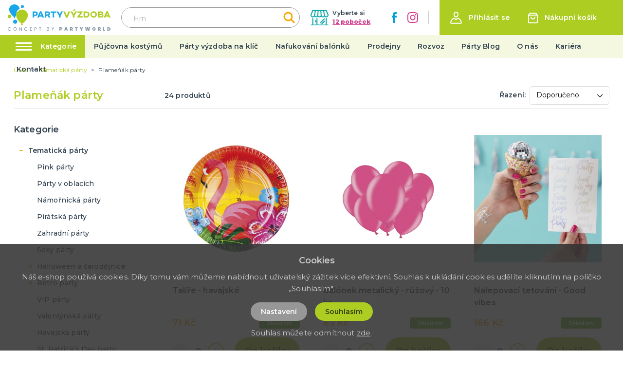

--- FILE ---
content_type: image/svg+xml
request_url: https://party-vyzdoba.cz/img/logo-pv-claim.svg
body_size: 3062
content:
<svg xmlns="http://www.w3.org/2000/svg" width="250.003" height="65.025" viewBox="0 0 250.003 65.025"><g transform="translate(-0.004 15.202)"><g transform="translate(0.007 41.201)"><path d="M0,41.171a3.948,3.948,0,0,1,.538-2.153,4.277,4.277,0,0,1,1.615-1.48A3.8,3.8,0,0,1,4.171,37a4.536,4.536,0,0,1,2.287.673,3.72,3.72,0,0,1,1.48,1.749H6.324a5.852,5.852,0,0,0-.807-.942,2.017,2.017,0,0,0-1.346-.269,3.067,3.067,0,0,0-1.48.4,2.12,2.12,0,0,0-.942.942,2.869,2.869,0,0,0-.4,1.615,3.583,3.583,0,0,0,.4,1.615,3.627,3.627,0,0,0,.942,1.076,2.712,2.712,0,0,0,1.48.4A3.981,3.981,0,0,0,5.517,44a1.809,1.809,0,0,0,.807-.942H7.939A3.182,3.182,0,0,1,6.459,44.8a4.536,4.536,0,0,1-2.287.673,3.243,3.243,0,0,1-2.018-.538,5.164,5.164,0,0,1-1.48-1.48A4.96,4.96,0,0,1,0,41.171Z" transform="translate(0 -36.865)" fill="#8d9dac"/><path d="M14.137,45.242a3.243,3.243,0,0,1-2.018-.538,3.909,3.909,0,0,1-1.48-1.48,4.575,4.575,0,0,1,0-4.306,3.909,3.909,0,0,1,1.48-1.48,3.8,3.8,0,0,1,2.018-.538,3.243,3.243,0,0,1,2.018.538,3.909,3.909,0,0,1,1.48,1.48,4.575,4.575,0,0,1,0,4.306,3.909,3.909,0,0,1-1.48,1.48,3.243,3.243,0,0,1-2.018.538Zm0-1.076a3.067,3.067,0,0,0,1.48-.4,2.493,2.493,0,0,0,.942-1.076,2.869,2.869,0,0,0,.4-1.615,3.583,3.583,0,0,0-.4-1.615,3.627,3.627,0,0,0-.942-1.076,2.712,2.712,0,0,0-1.48-.4,3.067,3.067,0,0,0-1.48.4,2.493,2.493,0,0,0-.942,1.076,2.869,2.869,0,0,0-.4,1.615,3.583,3.583,0,0,0,.4,1.615,3.627,3.627,0,0,0,.942,1.076,3.067,3.067,0,0,0,1.48.4Z" transform="translate(3.49 -36.9)" fill="#8d9dac"/><path d="M27.193,45.173H25.848l-4.037-6.055v6.055H20.6V37.1h1.211l4.037,5.92V37.1h1.346Z" transform="translate(7.118 -36.831)" fill="#8d9dac"/><path d="M29.9,41.171a3.948,3.948,0,0,1,.538-2.153,3.156,3.156,0,0,1,1.48-1.48A3.8,3.8,0,0,1,33.937,37a4.536,4.536,0,0,1,2.287.673,3.72,3.72,0,0,1,1.48,1.749H36.089a5.853,5.853,0,0,0-.807-.942,2.213,2.213,0,0,0-1.346-.269,3.067,3.067,0,0,0-1.48.4,2.493,2.493,0,0,0-.942,1.076c-.269.269-.269.807-.269,1.48a3.583,3.583,0,0,0,.4,1.615,3.627,3.627,0,0,0,.942,1.076,2.712,2.712,0,0,0,1.48.4A3.981,3.981,0,0,0,35.417,44a1.809,1.809,0,0,0,.807-.942h1.615a3.182,3.182,0,0,1-1.48,1.749,4.536,4.536,0,0,1-2.287.673,3.243,3.243,0,0,1-2.018-.538,3.909,3.909,0,0,1-1.48-1.48,3.759,3.759,0,0,1-.673-2.287Z" transform="translate(10.331 -36.865)" fill="#8d9dac"/><path d="M41.546,38.176v2.287h2.826V41.54H41.546V44.1H44.64v1.076H40.2V37.1h4.44v1.076Z" transform="translate(13.89 -36.831)" fill="#8d9dac"/><path d="M53.751,39.487a3.929,3.929,0,0,1-.269,1.211,2.12,2.12,0,0,1-.942.942,2.869,2.869,0,0,1-1.615.4h-1.48v3.229H48.1V37.2h2.826a5.783,5.783,0,0,1,1.615.269,1.809,1.809,0,0,1,.942.807,2.687,2.687,0,0,1,.269,1.211ZM50.926,40.7A1.324,1.324,0,0,0,52,40.3a1.222,1.222,0,0,0,.4-.942c0-.942-.538-1.346-1.48-1.346H49.44v2.557h1.48Z" transform="translate(16.62 -36.796)" fill="#8d9dac"/><path d="M61.917,37.1v1.076H59.764v7H58.553v-7H56.4V37.1Z" transform="translate(19.488 -36.831)" fill="#8d9dac"/><path d="M74.906,41a1.849,1.849,0,0,1,1.076.673,2.273,2.273,0,0,1,.4,1.346,2.535,2.535,0,0,1-.269,1.076,5.852,5.852,0,0,1-.942.807,2.213,2.213,0,0,1-1.346.269H70.6V37.1h3.1a3.376,3.376,0,0,1,1.346.269,1.809,1.809,0,0,1,.942.807,1.618,1.618,0,0,1,.269,1.076,2.17,2.17,0,0,1-.4,1.211A5.851,5.851,0,0,1,74.91,41Zm-2.96-.538H73.56a1.568,1.568,0,0,0,.942-.269.959.959,0,0,0,.4-.807.814.814,0,0,0-.4-.807,1.135,1.135,0,0,0-.942-.269H71.946ZM73.695,44.1a2.535,2.535,0,0,0,1.076-.269,1.3,1.3,0,0,0,0-1.884,1.528,1.528,0,0,0-1.076-.4H71.946V44.1Z" transform="translate(24.395 -36.831)" fill="#8d9dac"/><path d="M85.493,37.1l-2.557,5.113v2.96H81.591v-2.96L78.9,37.1h1.48L82.264,41l1.884-3.9Z" transform="translate(27.263 -36.831)" fill="#8d9dac"/><path d="M100.262,39.826a2.273,2.273,0,0,1-.4,1.346,1.867,1.867,0,0,1-1.076.942,3.366,3.366,0,0,1-1.749.4h-1.08v2.557H93.4V37h3.633a3.165,3.165,0,0,1,2.287.807,2.124,2.124,0,0,1,.942,2.018Zm-3.5.673a.808.808,0,1,0,0-1.615h-.673v1.48h.673Z" transform="translate(32.273 -36.865)" fill="#8d9dac"/><path d="M107.886,43.9h-2.691l-.4,1.211H102.1l2.96-8.208h2.96l2.96,8.208h-2.691l-.4-1.211Zm-.673-1.884-.673-2.287-.673,2.287Z" transform="translate(35.279 -36.9)" fill="#8d9dac"/><path d="M116.637,45.208l-1.48-2.96h0v2.96H112.6V37h3.768a3.725,3.725,0,0,1,1.749.4,3.627,3.627,0,0,1,1.076.942,2.273,2.273,0,0,1,.4,1.346,2.712,2.712,0,0,1-.4,1.48,2.662,2.662,0,0,1-1.346.942l1.749,3.1h-2.96ZM115.022,40.5H116.1c.269,0,.4,0,.538-.135s.135-.269.135-.538,0-.4-.135-.538-.269-.135-.538-.135h-1.076Z" transform="translate(38.907 -36.865)" fill="#8d9dac"/><path d="M128.262,37v2.018h-2.153v6.189h-2.557V39.018H121.4V37Z" transform="translate(41.948 -36.865)" fill="#8d9dac"/><path d="M138.342,37l-2.826,5.651v2.557H132.96V42.651L130,37h2.96l1.211,2.826L135.517,37Z" transform="translate(44.919 -36.865)" fill="#8d9dac"/><path d="M151.875,37l-1.749,8.208H146.9l-.942-4.709-.942,4.709h-3.229L139.9,37h2.826l.673,5.113L144.609,37H147.3l1.076,5.113L149.184,37Z" transform="translate(48.34 -36.865)" fill="#8d9dac"/><path d="M156.971,45.242a3.948,3.948,0,0,1-2.153-.538,3.156,3.156,0,0,1-1.48-1.48,5.641,5.641,0,0,1-.538-2.153,3.948,3.948,0,0,1,.538-2.153,5.164,5.164,0,0,1,1.48-1.48,4.575,4.575,0,0,1,4.306,0,3.909,3.909,0,0,1,1.48,1.48,4.575,4.575,0,0,1,0,4.306,5.164,5.164,0,0,1-1.48,1.48,3.948,3.948,0,0,1-2.153.538Zm0-2.422a1.312,1.312,0,0,0,1.211-.538,2.009,2.009,0,0,0,.4-1.346,2.273,2.273,0,0,0-.4-1.346,1.631,1.631,0,0,0-2.422,0,2.444,2.444,0,0,0,0,2.691,1.312,1.312,0,0,0,1.211.539Z" transform="translate(52.797 -36.9)" fill="#8d9dac"/><path d="M167.237,45.208l-1.48-2.96h0v2.96H163.2V37h3.768a3.725,3.725,0,0,1,1.749.4,3.627,3.627,0,0,1,1.076.942,2.273,2.273,0,0,1,.4,1.346,2.712,2.712,0,0,1-.4,1.48,2.662,2.662,0,0,1-1.346.942l1.749,3.095ZM165.622,40.5H166.7c.269,0,.4,0,.538-.135s.135-.269.135-.538,0-.4-.135-.538-.269-.135-.538-.135h-1.076Z" transform="translate(56.391 -36.865)" fill="#8d9dac"/><path d="M174.856,43.189h2.557v2.018H172.3V37h2.557Z" transform="translate(59.535 -36.865)" fill="#8d9dac"/><path d="M183.464,37a4.422,4.422,0,0,1,2.287.538,3.909,3.909,0,0,1,1.48,1.48,4.575,4.575,0,0,1,0,4.306,3.909,3.909,0,0,1-1.48,1.48,4.123,4.123,0,0,1-2.287.538H180.1V37Zm-.269,5.92a1.839,1.839,0,0,0,1.884-1.884,1.56,1.56,0,0,0-.538-1.346,2.391,2.391,0,0,0-1.346-.538h-.673v3.633h.673v.135Z" transform="translate(62.23 -36.865)" fill="#8d9dac"/></g><g transform="translate(-51.846 -46.772)"><path d="M219.983,58.56h-4.177l-3.735,6.616-3.709-6.616h-4.177L210.2,69.18v4.582H214V69.18Zm-16.665,3.375V58.56H189.862v3.375h4.851V73.761h3.754V61.935Zm-23.845,4.023V61.89h2.791c1.45,0,2.592.783,2.592,2.015,0,1.251-1.142,2.06-2.592,2.06h-2.791Zm5.769,7.8h4.4l-3.574-5.32a5.081,5.081,0,0,0,2.573-4.537c0-3.285-2.528-5.345-6.3-5.345H175.7v15.2h3.78v-4.4h2.862ZM167.57,67.922h-3.934l1.97-5.05Zm1.251,3.221,1.027,2.618h4.023L167.435,58.47h-3.619l-6.462,15.291h4.023l1.007-2.618Zm-19.148-4.562V61.89h2.278c1.656,0,2.753.873,2.753,2.233a2.459,2.459,0,0,1-2.753,2.458ZM145.9,58.56v15.2h3.78V69.892h2.06c4.132,0,6.731-2.214,6.731-5.769,0-3.42-2.458-5.57-6.436-5.57H145.9Z" transform="translate(-33.699 -9.639)" fill="#1aa6e8"/><path d="M108.781,37.895A3.581,3.581,0,1,1,105.2,34.34a3.568,3.568,0,0,1,3.581,3.555" transform="translate(-17.833 -0.993)" fill="#1aa6e8"/><path d="M82.173,95.183a5.1,5.1,0,1,1-5.1-4.973,5.039,5.039,0,0,1,5.1,4.973" transform="translate(-7.209 -21.011)" fill="#1aa6e8"/><g transform="translate(51.85 31.57)"><path d="M74.627,54.344a13.763,13.763,0,0,1,7.957-11.935C81.73,35.818,75.75,31.57,69.878,31.57c-10.812,0-22.01,14.412-.809,31.34L67.5,65.554h4.755L70.693,62.91c1.264-1.007,2.406-2.008,3.446-3A14.024,14.024,0,0,1,74.627,54.344Z" transform="translate(-53.721 -31.57)" fill="#1aa6e8"/><g transform="translate(0 12.205)"><path d="M297.5,65.226l-3.709-6.616H289.61l6.013,10.614v4.582h3.8V69.224l5.993-10.614h-4.184Z" transform="translate(-137.042 -53.464)" fill="#aecd23"/><path d="M328.3,60.394V58.61H315.649v3.33H322.8L315.27,72.021v1.784h13.167v-3.33h-7.36Z" transform="translate(-146.236 -53.464)" fill="#aecd23"/><path d="M304.975,50.59H301.15l-1.79,3.581h3.375Z" transform="translate(-140.536 -50.59)" fill="#aecd23"/><path d="M270.736,68.916,266.4,58.61H262.24l6.6,15.285h3.824l6.571-15.285h-4.158Z" transform="translate(-127.235 -53.464)" fill="#aecd23"/><path d="M372.927,58.12a7.913,7.913,0,1,0,8.047,7.912A7.858,7.858,0,0,0,372.927,58.12Zm0,12.314a4.406,4.406,0,1,1,4.222-4.4A4.262,4.262,0,0,1,372.927,70.434Z" transform="translate(-164.012 -53.288)" fill="#aecd23"/><path d="M425.791,58.47h-3.619L415.71,73.761h4.023l1.007-2.618h6.436l1.027,2.618h4.023Zm-3.8,9.452,1.97-5.05,1.97,5.05Z" transform="translate(-182.225 -53.413)" fill="#aecd23"/><path d="M345.532,58.61h-6.1v15.2h6.1c4.787,0,8.207-3.131,8.207-7.643C353.733,61.716,350.313,58.61,345.532,58.61Zm0,11.8H343.21V62h2.323a4.206,4.206,0,1,1,0,8.406Z" transform="translate(-154.893 -53.464)" fill="#aecd23"/><path d="M404.53,65.979a3.51,3.51,0,0,0,2.1-3.33c0-2.483-1.925-4.049-5.211-4.049H393.91V73.8h7.957c3.4,0,5.435-1.7,5.435-4.222A3.512,3.512,0,0,0,404.53,65.979Zm-6.84-4.293h3.131c1.45,0,2.214.513,2.214,1.476,0,.982-.783,1.63-2.214,1.63H397.69Zm3.67,8.99H397.7v-3h3.754c1.386,0,2.169.468,2.169,1.412C403.619,69.984,402.926,70.677,401.36,70.677Z" transform="translate(-174.414 -53.46)" fill="#aecd23"/><path d="M56.1,71.04a4.274,4.274,0,1,0,4.248,4.274A4.259,4.259,0,0,0,56.1,71.04Z" transform="translate(-51.85 -57.917)" fill="#aecd23"/><path d="M97.773,51.65a14.373,14.373,0,0,0-13.655,9.895,13.907,13.907,0,0,0-.488,5.57C84.234,72.7,88,79.39,96.875,86.481L95.136,89.42h5.281l-1.739-2.939C122.228,67.66,109.786,51.65,97.773,51.65Z" transform="translate(-63.206 -50.97)" fill="#aecd23"/></g></g></g></g></svg>

--- FILE ---
content_type: application/javascript; charset=UTF-8
request_url: https://party-vyzdoba.cz/_nuxt/2344828.js
body_size: 2205
content:
(window.webpackJsonp=window.webpackJsonp||[]).push([[38],{259:function(t,e,r){"use strict";var n={props:{items:{type:Array,default:function(){return[]}}},data:function(){return{}}},l=r(3),component=Object(l.a)(n,(function(){var t=this,e=t.$createElement,r=t._self._c||e;return r("nav",{staticClass:"breadcrumb",attrs:{"aria-label":"breadcrumbs"}},[r("ul",[r("li",{staticClass:"breadcrumb__item"},[r("nuxt-link",{attrs:{to:t.localePath("/"),title:t.$t("website.home")}},[r("span",[t._v(t._s(t.$t("website.home")))])])],1),t._v(" "),t._l(t.items,(function(e,n){return r("li",{key:n,class:"breadcrumb__item"+(""===e.link?" is-active":"")},[""!==e.link?r("nuxt-link",{attrs:{to:t.localePath(e.link)}},[r("span",[t._v(t._s(e.text))])]):r("span",[t._v("\n        "+t._s(e.text)+"\n      ")])],1)}))],2)])}),[],!1,null,null,null);e.a=component.exports},260:function(t,e,r){"use strict";var n={props:{posts:{type:Array,default:function(){return[]}}},data:function(){return{}}},l=r(3),component=Object(l.a)(n,(function(){var t=this,e=t.$createElement,r=t._self._c||e;return r("div",{staticClass:"instagram"},[r("div",{staticClass:"container"},[r("div",{staticClass:"instagram__title-wrapper"},[r("h2",{staticClass:"instagram__title"},[t._v("\n        "+t._s(t.$t("home.instagram"))+"\n        "),r("a",{staticClass:"instagram__title-link",attrs:{href:t.$t("home.instagramLink"),title:t.$t("home.instagramProfile"),target:"_blank"}},[t._v("\n          "+t._s(t.$t("home.instagramProfile"))+"\n        ")])])]),t._v(" "),r("div",{staticClass:"columns is-multiline is-flex"},t._l(t.posts,(function(t,e){return r("div",{key:"instagram_id_"+e,staticClass:"column instagram__column is-6-mobile is-2"},[r("a",{staticClass:"instagram__link",attrs:{href:t.permalink,title:t.caption?t.caption:"image",target:"_blank"}},[r("div",{staticClass:"instagram__image",style:"background-image: url('"+t.media_url+"')"})])])})),0)])])}),[],!1,null,null,null);e.a=component.exports},261:function(t,e,r){"use strict";var n={filters:{truncate:function(t,e){return t.length>e&&(t=t.substring(0,e-3)+"..."),t},makeClass:function(t){return""!==t?"article-card--"+t:""}},props:{type:{type:String,default:function(){return""}},post:{type:Object,default:function(){return{}}}},data:function(){return{}}},l=r(3),component=Object(l.a)(n,(function(){var t=this,e=t.$createElement,r=t._self._c||e;return r("div",{staticClass:"article-card",class:t._f("makeClass")(t.type)},[r("div",{staticClass:"article-card__top"},[r("nuxt-link",{staticClass:"article-card__link",attrs:{to:t.localePath("/blog/"+t.post.id+"/"+t.post.slug),title:t.post.title+" – "+t.$t("general.readMore"),target:"blank"}},[r("img",{staticClass:"article-card__image",attrs:{src:t.post.image?"/img/blog/thumb/"+t.post.image:"/img/noimage-4-3.png",alt:t.post.title,loading:"lazy"}}),t._v(" "),r("h2",{staticClass:"article-card__title",domProps:{textContent:t._s(t.post.title)}})])],1),t._v(" "),t.post.meta_description&&t.post.meta_description.length?r("div",{staticClass:"article-card__perex"},[r("p",{staticClass:"article-card__perex-in"},[t._v("\n      "+t._s(t.post.meta_description)+"\n    ")]),t._v(" "),"big"===t.type?r("div",{staticClass:"article-card__button-wrapper"},[r("nuxt-link",{staticClass:"button is-primary",attrs:{to:t.localePath("/blog/"+t.post.id+"/"+t.post.slug),title:t.post.title+" – "+t.$t("general.readMore"),target:"blank"},domProps:{textContent:t._s(t.$t("general.showArticle"))}})],1):t._e()]):t._e()])}),[],!1,null,null,null);e.a=component.exports},264:function(t,e,r){"use strict";e.a={mixin:{data:function(){return{customFieldIndex:2850}},methods:{getCustomField:function(t,e){return t+"_"+(e+this.customFieldIndex)}}}}},305:function(t,e,r){"use strict";r.r(e);var n=r(2),l=(r(23),r(18),r(6),r(19),r(259)),o=r(261),c=r(260),m=r(264),_={components:{MBreadcrumbs:l.a,MArticleCard:o.a,MInstagram:c.a},mixins:[m.a.mixin],asyncData:function(t){return Object(n.a)(regeneratorRuntime.mark((function e(){var r,n,l,o,c,m,_;return regeneratorRuntime.wrap((function(e){for(;;)switch(e.prev=e.next){case 0:return r=t.$axios,n=t.app,l=t.error,e.prev=1,o=r.$get("/api/info/page/215",{params:{lang:n.i18n.locale}}),c=r.$get("/api/blog/post/latest",{params:{lang:n.i18n.locale,count:2}}),m=r.$get("/api/projectcustoms/instagram").catch((function(t){})),e.next=7,Promise.all([o,c,m]);case 7:return _=e.sent,e.abrupt("return",{page:_[0],blogPosts:_[1],instagramPosts:_[2]});case 11:e.prev=11,e.t0=e.catch(1),l({statusCode:404});case 14:case"end":return e.stop()}}),e,null,[[1,11]])})))()},data:function(){return{page:{text:"",title:"",meta_description:"",meta_title:""},blogPosts:[],instagramPosts:[]}},head:function(){return{title:this.page.meta_title,meta:[{hid:"description",name:"description",content:this.page.meta_description},{hid:"title",name:"title",content:this.page.meta_title}]}},computed:{breadcrumbs:function(){var t=[{link:"",text:this.page.title}];return t.push(),t}}},d=r(3),component=Object(d.a)(_,(function(){var t=this,e=t.$createElement,r=t._self._c||e;return r("div",{staticClass:"page__party-costumes"},[r("div",{staticClass:"page-inside mb-5"},[r("div",{staticClass:"container"},[r("MBreadcrumbs",{attrs:{items:t.breadcrumbs}}),t._v(" "),r("div",{staticClass:"columns is-desktop"},[r("div",{staticClass:"column is-12"},[r("h1",{staticClass:"title has-text-primary is-1 mb-5 mt-4 is-text-transform-uppercase",domProps:{textContent:t._s(t.page.title)}}),t._v(" "),r("div",{staticClass:"columns"},[r("div",{staticClass:"column is-6"},[void 0!==t.page.text?r("div",{staticClass:"content page__party-costumes-content",domProps:{innerHTML:t._s(t.page.text)}}):t._e(),t._v(" "),r("div",{staticClass:"page__party-costumes-box"},[r("h2",{staticClass:"title is-3 has-text-primary has-text-weight-bold is-text-transform-uppercase mb-5",domProps:{textContent:t._s(t.page.custom_fields[0][t.getCustomField("text",13)].value)}}),t._v(" "),void 0!==t.page.custom_fields[1][t.getCustomField("wysiwyg",14)]?r("div",{staticClass:"mb-5",domProps:{innerHTML:t._s(t.page.custom_fields[1][t.getCustomField("wysiwyg",14)].value)}}):t._e()])]),t._v(" "),r("div",{staticClass:"column is-6 is-offset-1-widescreen is-5-widescreen"},[r("img",{staticClass:"page__party-costumes-top-image",attrs:{src:"/img/pujcovna_kostymu.png",alt:t.page.title}}),t._v(" "),r("div",{staticClass:"page__party-costumes-address has-text-centered"},[r("img",{staticClass:"page__party-costumes-image",attrs:{src:"/img/logo-claim.svg",alt:"PartyWorld"}}),t._v(" "),void 0!==t.page.custom_fields[2][t.getCustomField("wysiwyg",100)]?r("div",{staticClass:"mb-5",domProps:{innerHTML:t._s(t.page.custom_fields[2][t.getCustomField("wysiwyg",100)].value)}}):t._e()]),t._v(" "),r("div",{staticClass:"page__party-costumes-branches-box"},[void 0!==t.page.custom_fields[3][t.getCustomField("textarea",101)]?r("div",{staticClass:"mb-5",domProps:{innerHTML:t._s(t.page.custom_fields[3][t.getCustomField("textarea",101)].value)}}):t._e(),t._v(" "),r("nuxt-link",{staticClass:"page__party-costumes-branches-box-link is-underlined",attrs:{to:t.localePath("/prodejny"),title:"Zobrazit seznam poboček"},domProps:{textContent:t._s("Zobrazit seznam poboček")}})],1)])])])]),t._v(" "),t.blogPosts&&t.blogPosts.length?r("div",{staticClass:"page__blog-list mt-5"},[r("h2",{staticClass:"title is-1 has-text-primary product__related-title"},[t._v("\n          "+t._s(t.$t("blog.whatsNew"))+"\n        ")]),t._v(" "),r("div",{staticClass:"columns is-multiline"},t._l(t.blogPosts,(function(t,e){return r("div",{key:"article_id_more_"+e,staticClass:"column is-6"},[r("MArticleCard",{attrs:{post:t,type:"big"}})],1)})),0)]):t._e()],1)]),t._v(" "),r("MInstagram",{attrs:{posts:t.instagramPosts}})],1)}),[],!1,null,null,null);e.default=component.exports}}]);